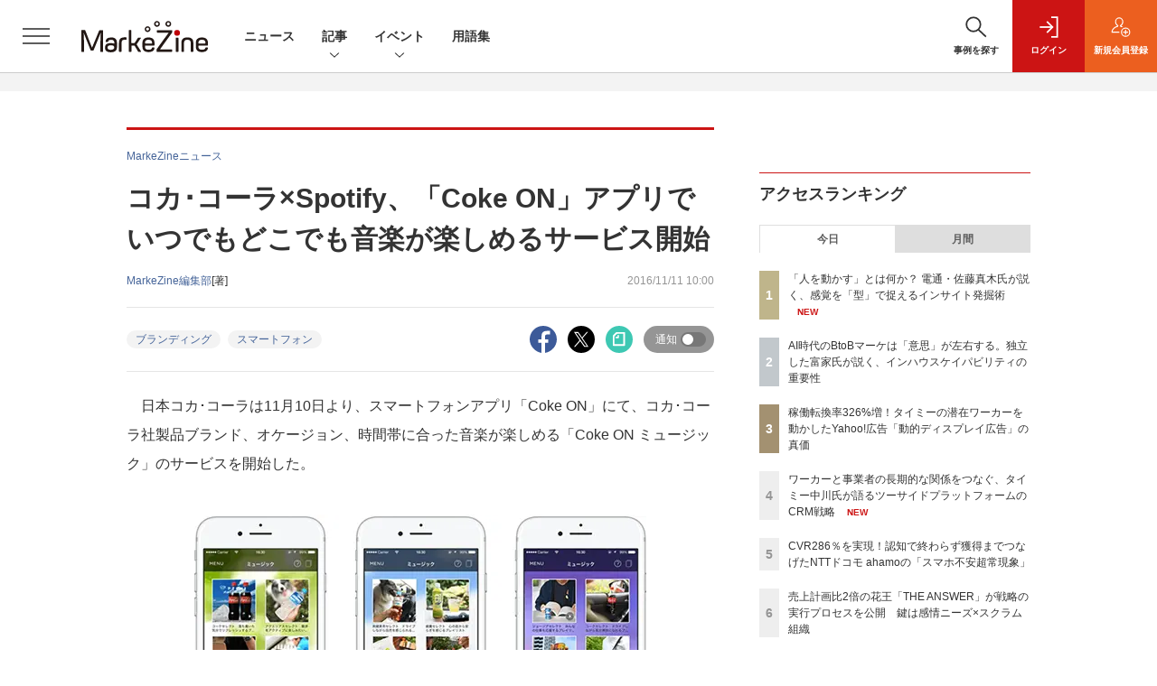

--- FILE ---
content_type: text/html; charset=utf-8
request_url: https://www.google.com/recaptcha/api2/aframe
body_size: 165
content:
<!DOCTYPE HTML><html><head><meta http-equiv="content-type" content="text/html; charset=UTF-8"></head><body><script nonce="UdtGgQuqwkuxX8GLGMorFg">/** Anti-fraud and anti-abuse applications only. See google.com/recaptcha */ try{var clients={'sodar':'https://pagead2.googlesyndication.com/pagead/sodar?'};window.addEventListener("message",function(a){try{if(a.source===window.parent){var b=JSON.parse(a.data);var c=clients[b['id']];if(c){var d=document.createElement('img');d.src=c+b['params']+'&rc='+(localStorage.getItem("rc::a")?sessionStorage.getItem("rc::b"):"");window.document.body.appendChild(d);sessionStorage.setItem("rc::e",parseInt(sessionStorage.getItem("rc::e")||0)+1);localStorage.setItem("rc::h",'1764733066405');}}}catch(b){}});window.parent.postMessage("_grecaptcha_ready", "*");}catch(b){}</script></body></html>

--- FILE ---
content_type: text/javascript;charset=utf-8
request_url: https://api.cxense.com/public/widget/data?json=%7B%22context%22%3A%7B%22referrer%22%3A%22%22%2C%22categories%22%3A%7B%22testgroup%22%3A%2241%22%7D%2C%22parameters%22%3A%5B%7B%22key%22%3A%22userState%22%2C%22value%22%3A%22anon%22%7D%2C%7B%22key%22%3A%22page%22%2C%22value%22%3A%221%22%7D%2C%7B%22key%22%3A%22testGroup%22%2C%22value%22%3A%2241%22%7D%2C%7B%22key%22%3A%22loadDelay%22%2C%22value%22%3A%222.8%22%7D%2C%7B%22key%22%3A%22testgroup%22%2C%22value%22%3A%2241%22%7D%5D%2C%22autoRefresh%22%3Afalse%2C%22url%22%3A%22https%3A%2F%2Fmarkezine.jp%2Farticle%2Fdetail%2F25585%22%2C%22browserTimezone%22%3A%220%22%7D%2C%22widgetId%22%3A%22d3160c1b48e301d14042bdcccba05e313fee4002%22%2C%22user%22%3A%7B%22ids%22%3A%7B%22usi%22%3A%22mipgi1lp6xaoq0b7%22%7D%7D%2C%22prnd%22%3A%22mipgi1lpkt49x41p%22%7D&media=javascript&sid=1141836886119288443&widgetId=d3160c1b48e301d14042bdcccba05e313fee4002&resizeToContentSize=true&useSecureUrls=true&usi=mipgi1lp6xaoq0b7&rnd=1952055137&prnd=mipgi1lpkt49x41p&tzo=0&callback=cXJsonpCB4
body_size: 12550
content:
/**/
cXJsonpCB4({"httpStatus":200,"response":{"items":[{"dominantimagedimensions":"1200x630","recs-image":"http://markezine.jp/static/images/article/50008/50008_0.jpg","description":"ブランドのファンを増やし、長期にわたってつながるためには、どのような体験設計が効果的なのか。電通グループが掲げる、顧客とつながり続ける「CX-Connect」の実現を掘り下げていく本連載の第5回では、サントリーの新たなCRM戦略をテーマにインタビューを実施。顧客の共感を深め能動的なコミュニケーションを促す仕組みについて、MarkeZine編集長の安成が、サントリーの馬場氏と本プロジェクトに関わる電通の松林氏、宮本氏、吉田氏に話を聞いた。","collection":"Collection 1","dominantthumbnaildimensions":"300x158","sho-publish-d":"20251203","title":"サントリーの新ギフトサービス「ノンデネ」体験設計の裏側 共感高める「マイルドCRM」とデータ活用とは","url":"https://markezine.jp/article/detail/50008","dominantimage":"https://markezine.jp/static/images/article/50008/50008_fb.jpg","recs-rawtitle":"サントリーの新ギフトサービス「ノンデネ」体験設計の裏側 共感高める「マイルドCRM」とデータ活用とは (1/3)：MarkeZine（マーケジン）","dominantthumbnail":"https://content-thumbnail.cxpublic.com/content/dominantthumbnail/a54d89a33c6282f33fe5ac0dca08cf1cbdcfc698.jpg?692f92ac","campaign":"undefined","testId":"37","id":"a54d89a33c6282f33fe5ac0dca08cf1cbdcfc698","placement":"6","click_url":"https://api.cxense.com/public/widget/click/[base64]"},{"dominantimagedimensions":"1200x630","recs-image":"http://markezine.jp/static/images/article/49905/49905_arena.png","description":"多くの企業がデータ活用の重要性を認識しながらも、部門を横断した意識醸成やリテラシーの不足が原因でプロジェクトが円滑に進まないケースも少なくない。西日本を中心にカラオケチェーン「ジャンカラ」を運営するTOAIも、過去に同様の失敗を経験していた。では、彼らはいかにしてその壁を乗り越え、データドリブンな顧客体験の最大化を実現したのか。「MarkeZine Day 2025 Autumn」には、TOAIの渡邉啓介氏と、その挑戦を支援したインキュデータの及木翔平氏が登壇。一度は頓挫したデータ戦略を成功に導いた、組織変革とパートナーシップの秘訣が明かされた。","collection":"Collection 1","dominantthumbnaildimensions":"300x158","sho-publish-d":"20251120","title":"一度は挫折、再始動でCVR改善。「ジャンカラ」のデータ戦略を支えた意識醸成とインキュデータの伴走支援","url":"https://markezine.jp/article/detail/49905","dominantimage":"https://markezine.jp/static/images/article/49905/49905_fb.png","recs-rawtitle":"一度は挫折、再始動でCVR改善。「ジャンカラ」のデータ戦略を支えた意識醸成とインキュデータの伴走支援 (1/3)：MarkeZine（マーケジン）","dominantthumbnail":"https://content-thumbnail.cxpublic.com/content/dominantthumbnail/272a40676f2e25586eaf2a2fa4c08a1750f37f10.jpg?691e6871","campaign":"undefined","testId":"37","id":"272a40676f2e25586eaf2a2fa4c08a1750f37f10","placement":"6","click_url":"https://api.cxense.com/public/widget/click/[base64]"},{"dominantimagedimensions":"1200x630","recs-image":"http://markezine.jp/static/images/article/50061/50061_arena.jpg","description":"AIの進化・普及により、消費者とブランドの接点が大きく変化しつつある。「AIエージェントによる購買代行は、2026年には訪れる」。そう予測するのは、Criteoの最高テクノロジー責任者(CTO)であるディアミド・ギル氏だ。同社は、AIを活用したレコメンデーションシステムの開発に20年以上取り組み、年間1兆ドル規模のデータを扱っている。AI活用の最前線に立つ同氏に、AIエージェントが導く新しい購買体験とはどういったものなのか、そしてマーケターが備えるべきこととは何かを聞いた。","collection":"Collection 1","dominantthumbnaildimensions":"300x158","sho-publish-d":"20251203","title":"AIエージェント時代の購買体験はどう変化するか?マーケターが備えるべき5つのこと","url":"https://markezine.jp/article/detail/50061","dominantimage":"https://markezine.jp/static/images/article/50061/50061_fb.jpg","recs-rawtitle":"AIエージェント時代の購買体験はどう変化するか？マーケターが備えるべき5つのこと (1/3)：MarkeZine（マーケジン）","dominantthumbnail":"https://content-thumbnail.cxpublic.com/content/dominantthumbnail/e6117f79bea528bec031a93a1868b602b96958d1.jpg?692fa211","campaign":"undefined","testId":"37","id":"e6117f79bea528bec031a93a1868b602b96958d1","placement":"6","click_url":"https://api.cxense.com/public/widget/click/[base64]"},{"dominantimagedimensions":"1200x630","recs-image":"http://markezine.jp/static/images/article/50095/50095_arena.png","description":"2024年からヘアケア事業の変革を進めてきた花王。新ブランド「melt(メルト)」「THE ANSWER(ジアンサー)」はいずれもシェアを伸ばしており、ヘアケア事業全体で大きな成長を遂げている。この成長を加速させているのが「PGC×UGCの最適化」によるマーケティングコミュニケーションだ。本稿では、ヘアケア事業をリードする花王の野原聡氏と、花王ヘアケア事業のUGC領域を一手に担うウィングリットの川上慶士氏にインタビュー。PGC×UGCの最適化による売上最大化および、それを支える組織開発について詳しくうかがう。","collection":"Collection 1","dominantthumbnaildimensions":"300x158","sho-publish-d":"20251203","title":"花王ヘアケア事業が取り組む「PGC×UCG最適化」の裏側、成長加速の要因は「UGC活用」にあり","url":"https://markezine.jp/article/detail/50095","dominantimage":"https://markezine.jp/static/images/article/50095/50095_fb.png","recs-rawtitle":"花王ヘアケア事業が取り組む「PGC×UCG最適化」の裏側、成長加速の要因は「UGC活用」にあり (1/3)：MarkeZine（マーケジン）","dominantthumbnail":"https://content-thumbnail.cxpublic.com/content/dominantthumbnail/439915dbbbb4c5d9b48ae9b6f54d0844e9e0cd28.jpg?692f8c28","campaign":"undefined","testId":"37","id":"439915dbbbb4c5d9b48ae9b6f54d0844e9e0cd28","placement":"6","click_url":"https://api.cxense.com/public/widget/click/[base64]"},{"dominantimagedimensions":"1200x630","recs-image":"http://markezine.jp/static/images/article/50042/50042_arena_v2.png","description":"2025年6月、日本に本格上陸した「TikTok Shop」。多くのマーケターが「新たな販売チャネルとして本当に機能するのか?」と、その実力を注視している。その問いに鮮烈な答えを示したのが、UHA味覚糖が9月3日の「グミの日」にあわせて実施した「UHA味覚糖 夏の福袋2025」施策だ。同社はまず8月に、ポテンシャルを知るためのプレ施策を実施。400個をわずか6日で完売させ、TikTok Shopの可能性を確信。そこで得た学びを活かして追加施策を講じ、9月の本配信に臨んだ。その結果、わずか3日で1,000個を売り上げ完売。プレ施策から販売実績を2.5倍に伸長させるという驚異的な成果を上げたのだ。本記事では、UHA味覚糖、日本グミ協会、TikTok Shop Japan、Hakuhodo DY ONEの4社を取材。UHA味覚糖は、1回目の施策から何を学び、2回目でいかにして成果を最大化させたのか。施策の全貌と、日本市場におけるTikTok Shopの可能性に迫る。","collection":"Collection 1","dominantthumbnaildimensions":"300x158","sho-publish-d":"20251119","title":"初回即完、2回目は売上2.5倍!UHA味覚糖「グミの日」施策に学ぶ「TikTok Shop」活用術","url":"https://markezine.jp/article/detail/50042","dominantimage":"https://markezine.jp/static/images/article/50042/50042_fb_v2.png","recs-rawtitle":"初回即完、2回目は売上2.5倍！UHA味覚糖「グミの日」施策に学ぶ「TikTok Shop」活用術 (1/3)：MarkeZine（マーケジン）","dominantthumbnail":"https://content-thumbnail.cxpublic.com/content/dominantthumbnail/07f80ff712995d05926f9b3735d8fa2ac6c0e9c3.jpg?691d18d2","campaign":"undefined","testId":"37","id":"07f80ff712995d05926f9b3735d8fa2ac6c0e9c3","placement":"6","click_url":"https://api.cxense.com/public/widget/click/[base64]"},{"dominantimagedimensions":"1200x630","recs-image":"http://markezine.jp/static/images/article/49880/49880_arena1.png","description":"のべ2億人以上のユーザー基盤を持つLINEヤフーは、さまざまなサービスやデータ活用により、企業と顧客のつながりをより深いものに進化させてきた。そんな同社のサービスの中で今注目されているのが「LINEミニアプリ」だ。LINEミニアプリによって、マーケティングに大きな変革とチャンスが訪れようとしている。2025年9月に開催されたMarkeZine Day 2025 Autumnでは、LINEヤフー ミニアプリ事業開発ユニットを統括する、ユニットリードの谷口友彦氏が登壇。LINEミニアプリを活用した、ユーザーの行動を促すマーケティングで顧客体験を向上させる方法を事例を交えて紹介した。","collection":"Collection 1","dominantthumbnaildimensions":"300x158","sho-publish-d":"20251117","title":"アサヒ飲料などの事例を紹介!LINEミニアプリを活用した「ユーザーの行動を促す」マーケティング","url":"https://markezine.jp/article/detail/49880","dominantimage":"https://markezine.jp/static/images/article/49880/49880_fb1.png","recs-rawtitle":"アサヒ飲料などの事例を紹介！LINEミニアプリを活用した「ユーザーの行動を促す」マーケティング (1/3)：MarkeZine（マーケジン）","dominantthumbnail":"https://content-thumbnail.cxpublic.com/content/dominantthumbnail/ce75f3ea5cd28fa6aa3ce94362baf34f7bf65c81.jpg?691a74b5","campaign":"undefined","testId":"37","id":"ce75f3ea5cd28fa6aa3ce94362baf34f7bf65c81","placement":"6","click_url":"https://api.cxense.com/public/widget/click/[base64]"},{"dominantimagedimensions":"1200x630","recs-image":"http://markezine.jp/static/images/article/49598/49598_arena_v2.png","description":"近年韓国コスメに人気が集まるなか、2024年にEC・百貨店・化粧品店を含めたブランド全体実績において過去最高売上を上げた化粧品ブランドがある。KOSÉ(コーセー)のハイプレステージブランド「DECORTÉ」(デコルテ)だ。ブランドのEC立ち上げは2021年と早くはないが、顧客IDを基に「あらゆるタッチポイントの顧客体験を“高度化”することでLTV最大化を目指す」というビジョンの下、店頭とオンラインで同質の体験を提供するための取り組みを開始。その効果は如実に表れ、実績にも結び付いたという。そんなブランドの取り組みについて、コーセーのEC事業を手掛けるコーセープロビジョン 代表取締役 命尾泰造氏と、取り組みを支援したプレイド Sales Team Sales Manager 内山正信氏が、7月24日に開催されたカンファレンス「X DIVE」で語り合った。","collection":"Collection 1","dominantthumbnaildimensions":"300x158","sho-publish-d":"20251121","title":"なぜDECORTÉは過去最高売上を記録? EC×OMO戦略の成功要因と体験設計フロー","url":"https://markezine.jp/article/detail/49598","dominantimage":"https://markezine.jp/static/images/article/49598/49598_fb_v2.png","recs-rawtitle":"なぜDECORTÉは過去最高売上を記録？ EC×OMO戦略の成功要因と体験設計フロー (1/3)：MarkeZine（マーケジン）","dominantthumbnail":"https://content-thumbnail.cxpublic.com/content/dominantthumbnail/d33cd7096f9331c3e2ca60a4e51e11d5c2e20b66.jpg?691fc7e7","campaign":"undefined","testId":"37","id":"d33cd7096f9331c3e2ca60a4e51e11d5c2e20b66","placement":"6","click_url":"https://api.cxense.com/public/widget/click/[base64]"},{"dominantimagedimensions":"1200x630","recs-image":"http://markezine.jp/static/images/article/50084/50084_0.jpg","description":"サントリー食品インターナショナルの「割るだけクラフトボスカフェ」は、Xを起点とした動画コミュニケーション施策を展開しました。Xと電通による支援のもと、子育て中の生活者のインサイトを深く捉えた動画を制作。「ママの息抜きは、ミッションだ。」をコンセプトに、当事者の声やXのポストから拾い上げたリアリティあるエピソードをポジティブに映像化し、広告接触層の認知を他社平均の2倍以上、エンゲージメントした層の購入意向を平均の2倍以上に引き上げ、ローンチ週の売上にも好影響がありました。本稿では、サントリーの先進的なX活用術の全貌と、Xならではの会話を生み出すための「反応設計」の極意に迫ります。","collection":"Collection 1","dominantthumbnaildimensions":"300x158","sho-publish-d":"20251117","title":"X起点の共感型動画で売上も好調!サントリーの会話を生む「反応設計」とは","url":"https://markezine.jp/article/detail/50084","dominantimage":"https://markezine.jp/static/images/article/50084/50084_fb.jpg","recs-rawtitle":"X起点の共感型動画で売上も好調！サントリーの会話を生む「反応設計」とは (1/3)：MarkeZine（マーケジン）","dominantthumbnail":"https://content-thumbnail.cxpublic.com/content/dominantthumbnail/f04946d38fbf31a162b8f627b689a17d01ec819c.jpg?691a82bf","campaign":"undefined","testId":"37","id":"f04946d38fbf31a162b8f627b689a17d01ec819c","placement":"6","click_url":"https://api.cxense.com/public/widget/click/[base64]"},{"dominantimagedimensions":"1200x630","recs-image":"http://markezine.jp/static/images/article/49881/49881_arena1.png","description":"国内で1億以上の「楽天ID」に基づく1stパーティデータを蓄積し、オンオフにまたがる大規模な経済圏を形成している楽天グループ。同社は、圧倒的なデータ量と独自のAI技術を掛け合わせ、広告事業を大きく成長させている。楽天の広告は、楽天市場の店舗だけが使うものではない。MarkeZine Dayでは、メーカー企業から非消費財企業まで多種多様な業界で広がる楽天の広告活用について、楽天グループの林雄之氏、前田恭典氏が講演を行った。","collection":"Collection 1","dominantthumbnaildimensions":"300x158","sho-publish-d":"20251125","title":"楽天の1億ID×AIで広告配信の「WHO」はここまで変わる!顧客の過去~未来を捉える楽天のデータ革命","url":"https://markezine.jp/article/detail/49881","dominantimage":"https://markezine.jp/static/images/article/49881/49881_fb1.png","recs-rawtitle":"楽天の1億ID×AIで広告配信の「WHO」はここまで変わる！顧客の過去～未来を捉える楽天のデータ革命 (1/3)：MarkeZine（マーケジン）","dominantthumbnail":"https://content-thumbnail.cxpublic.com/content/dominantthumbnail/6a43b856f7e8007a2d2a6cace79b6737579a507c.jpg?69250f3c","campaign":"undefined","testId":"37","id":"6a43b856f7e8007a2d2a6cace79b6737579a507c","placement":"6","click_url":"https://api.cxense.com/public/widget/click/[base64]"},{"dominantimagedimensions":"1200x630","recs-image":"http://markezine.jp/static/images/article/50198/50198_arena.jpg","description":"AIが進化し続ける現代においても、DXを成し遂げ新たな価値を創出するためには、テクノロジーを活かす推進力と組織力が不可欠だ。プレイド主催のカンファレンス「X DIVE(クロスダイブ)」では、クレディセゾンの小野和俊氏とGovTech東京の井原正博氏が登壇し「デジタル組織変革の秘訣」をテーマにディスカッションを繰り広げた。民間企業と公共分野、それぞれの最前線でDXをリードする両氏が明かす秘訣とは。本稿ではセッションの内容をレポートする。","collection":"Collection 1","dominantthumbnaildimensions":"300x158","sho-publish-d":"20251203","title":"組織の対立を共創に変えるバイモーダル戦略とは?クレディセゾンとGovTech東京がDXの秘訣を語る","url":"https://markezine.jp/article/detail/50198","dominantimage":"https://markezine.jp/static/images/article/50198/50198_ogp.jpg","recs-rawtitle":"組織の対立を共創に変えるバイモーダル戦略とは？クレディセゾンとGovTech東京がDXの秘訣を語る (1/3)：MarkeZine（マーケジン）","dominantthumbnail":"https://content-thumbnail.cxpublic.com/content/dominantthumbnail/6252323de9b351abc5c6f2cc66d588aaeec51fc9.jpg?692f9c54","campaign":"undefined","testId":"37","id":"6252323de9b351abc5c6f2cc66d588aaeec51fc9","placement":"6","click_url":"https://api.cxense.com/public/widget/click/[base64]"}],"template":"              <section class=\"c-primarysection\">\n                <div class=\"c-primarysection_header\">\n                  <h2 class=\"c-primarysection_heading\">Spotlight</h2>\n                  <p class=\"c-secondarysection_heading_small\">AD</p>\n                </div>\n<div class=\"c-primarysection_body\">\n                  <div class=\"c-pickupindex\">\n                    <ul class=\"c-pickupindex_list\">\n<!--%\nvar dummy = \"\";\nvar items = data.response.items.slice(0, 3);\nfor (var i = 0; i < items.length; i++) {\n    var item = items[i];\n    var title = item['recs-rawtitle'].replace(\"：MarkeZine（マーケジン）\",\"\");\n    title = title.replace(\"：ProductZine（プロダクトジン）\",\"\");\n    title = title.replace(/\\([0-9]+\\/[0-9]+\\)$/i,\"\");        \n    var publish_date = item['sho-publish-d'];\n    var recs_image = item['recs-image'].replace(/^http:\\/\\//i, 'https://');\n    recs_image = recs_image.replace(/^https:\\/\\/markezine.jp/, 'https://mz-cdn.shoeisha.jp');\n%-->                    \n\n                      <li class=\"c-pickupindex_listitem\">\n                        <div class=\"c-pickupindex_item\">\n                          <div class=\"c-pickupindex_item_img\"><img tmp:src=\"{{recs_image}}\" alt=\"\" width=\"200\" height=\"150\"></div>\n                          <div class=\"c-pickupindex_item_content\">\n                            <p class=\"c-pickupindex_item_heading\"><a tmp:id=\"{{cX.clickTracker(item.click_url)}}\" tmp:href=\"{{item.url}}\" tmp:target=\"_top\">{{title}}</a></p>\n                          </div>\n                        </div>\n                      </li>\n<!--%\n}\n%-->                      \n\n                    </ul>\n                  </div>\n                </div>\n\n</section>","style":"","prnd":"mipgi1lpkt49x41p"}})

--- FILE ---
content_type: text/javascript;charset=utf-8
request_url: https://id.cxense.com/public/user/id?json=%7B%22identities%22%3A%5B%7B%22type%22%3A%22ckp%22%2C%22id%22%3A%22mipgi1lp6xaoq0b7%22%7D%2C%7B%22type%22%3A%22lst%22%2C%22id%22%3A%2238fbagxlxwoi926bekxwiyay7q%22%7D%2C%7B%22type%22%3A%22cst%22%2C%22id%22%3A%2238fbagxlxwoi926bekxwiyay7q%22%7D%5D%7D&callback=cXJsonpCB7
body_size: 205
content:
/**/
cXJsonpCB7({"httpStatus":200,"response":{"userId":"cx:lob8fmeplw4j1jlulhevzwf2w:2u694g86fbon1","newUser":false}})

--- FILE ---
content_type: text/javascript;charset=utf-8
request_url: https://api.cxense.com/public/widget/data?json=%7B%22context%22%3A%7B%22referrer%22%3A%22%22%2C%22categories%22%3A%7B%22testgroup%22%3A%2241%22%7D%2C%22parameters%22%3A%5B%7B%22key%22%3A%22userState%22%2C%22value%22%3A%22anon%22%7D%2C%7B%22key%22%3A%22page%22%2C%22value%22%3A%221%22%7D%2C%7B%22key%22%3A%22testGroup%22%2C%22value%22%3A%2241%22%7D%2C%7B%22key%22%3A%22loadDelay%22%2C%22value%22%3A%222.8%22%7D%2C%7B%22key%22%3A%22testgroup%22%2C%22value%22%3A%2241%22%7D%5D%2C%22autoRefresh%22%3Afalse%2C%22url%22%3A%22https%3A%2F%2Fmarkezine.jp%2Farticle%2Fdetail%2F25585%22%2C%22browserTimezone%22%3A%220%22%7D%2C%22widgetId%22%3A%22b6cba9b65e1785f4a467aed0f462edd6202bea8b%22%2C%22user%22%3A%7B%22ids%22%3A%7B%22usi%22%3A%22mipgi1lp6xaoq0b7%22%7D%7D%2C%22prnd%22%3A%22mipgi1lpkt49x41p%22%7D&media=javascript&sid=1141836886119288443&widgetId=b6cba9b65e1785f4a467aed0f462edd6202bea8b&resizeToContentSize=true&useSecureUrls=true&usi=mipgi1lp6xaoq0b7&rnd=1454090977&prnd=mipgi1lpkt49x41p&tzo=0&callback=cXJsonpCB5
body_size: 9932
content:
/**/
cXJsonpCB5({"httpStatus":200,"response":{"items":[{"dominantimagedimensions":"1200x630","recs-image":"http://markezine.jp/static/images/article/50142/50142_arena.png","description":"優れたアイデアや企画を生み出すために「インサイトが重要だ」と言われるが、その正体を明確に説明できるだろうか? 「インサイトは超重要だが、超曖昧なもの」 であり、多くの人が「どうやって見つければよいのか?」 と悩んでいる。その発見方法も「成功事例の羅列」で語られることが多く、これまであまり体系化されていなかった。「MarkeZine Day 2025 Autumn」に登壇した電通の佐藤真木氏は、革新的なアイデアの源泉となる「インサイト」について、その定義と具体的な発掘術を解説した。佐藤氏が「インサイト発掘の達人」たちへのインタビューを通じて「型」化した という、感覚を言語化する思考プロセス「出世魚モデル」 を中心に、講演内容をレポートする。","collection":"MarkeZine","dominantthumbnaildimensions":"300x158","sho-publish-d":"20251202","title":"「人を動かす」とは何か? 電通・佐藤真木氏が説く、感覚を「型」で捉えるインサイト発掘術","url":"https://markezine.jp/article/detail/50142","sho-corner":"MarkeZine Day 2025 Autumn","dominantimage":"https://markezine.jp/static/images/article/50142/50142_fb.png","recs-rawtitle":"「人を動かす」とは何か？ 電通・佐藤真木氏が説く、感覚を「型」で捉えるインサイト発掘術 (1/3)：MarkeZine（マーケジン）","dominantthumbnail":"https://content-thumbnail.cxpublic.com/content/dominantthumbnail/f07618260fa1c41403e8377ce81c59da9175699c.jpg?692eee35","campaign":"undefined","testId":"29","id":"f07618260fa1c41403e8377ce81c59da9175699c","placement":"6","click_url":"https://api.cxense.com/public/widget/click/[base64]"},{"dominantimagedimensions":"1200x630","recs-image":"http://markezine.jp/static/images/article/50069/50069_arena.jpg","description":"スキマバイトを募る求人プラットフォームの先駆けとして知られるタイミー。今や全国1,000万人以上のワーカーに利用されているが、ワーカーと事業者それぞれに向けてどのようなCRM戦略で成長させてきたのだろうか。選び直せるソーシャルギフト「GIFTFUL」を運営する飯髙悠太氏が、タイミーの中川祥一氏に聞いた。","collection":"MarkeZine","dominantthumbnaildimensions":"300x158","sho-publish-d":"20251202","title":"ワーカーと事業者の長期的な関係をつなぐ、タイミー中川氏が語るツーサイドプラットフォームのCRM戦略","url":"https://markezine.jp/article/detail/50069","sho-corner":"人起点の顧客関係構築を考える","dominantimage":"https://markezine.jp/static/images/article/50069/50069_fb.jpg","recs-rawtitle":"ワーカーと事業者の長期的な関係をつなぐ、タイミー中川氏が語るツーサイドプラットフォームのCRM戦略 (1/3)：MarkeZine（マーケジン）","dominantthumbnail":"https://content-thumbnail.cxpublic.com/content/dominantthumbnail/5c1b126f8e6873adcd82b6494f9927f464cd74ba.jpg?692ef37b","campaign":"undefined","testId":"29","id":"5c1b126f8e6873adcd82b6494f9927f464cd74ba","placement":"6","click_url":"https://api.cxense.com/public/widget/click/[base64]"},{"dominantimagedimensions":"1200x630","recs-image":"http://markezine.jp/static/images/article/50085/50085_arena.png","description":"元リクルートVPの金井統氏が解説する、現場で使える「マーケティングの“考え型”」。第3回は、いよいよ戦略策定の具体的なプロセスに踏み込む。筆者は「戦略を考える力とは、課題に向き合うプロセスでしか鍛えられない」とし、「マーケティング戦略は現状分析が8割」と断言する。本稿では、戦略を「勝ち筋と数値」と定義し、そこに至る「5つの思考ステップ」を提示。その上で、戦略の成功確率を最も左右するという最重要の起点「現状分析」を徹底的に深掘りする。現状を「構造」と「ルール」で捉えるとはどういうことか。なぜ「解像度」が決定的に重要なのか。リクルート時代の“しくじり”を交え、現場で即実践できる分析の“考え型”を具体的に解説する。","collection":"MarkeZine","dominantthumbnaildimensions":"300x158","sho-publish-d":"20251107","title":"マーケティング戦略は「現状分析」が8割。リクルート時代の“しくじり”で学んだ、戦略を考える5ステップ","url":"https://markezine.jp/article/detail/50085","sho-corner":"事業と人を成長させる「強み」起点のマーケティング思考","dominantimage":"https://markezine.jp/static/images/article/50085/50085_fb.png","recs-rawtitle":"マーケティング戦略は「現状分析」が8割。リクルート時代の“しくじり”で学んだ、戦略を考える5ステップ (1/3)：MarkeZine（マーケジン）","dominantthumbnail":"https://content-thumbnail.cxpublic.com/content/dominantthumbnail/04dc2e18463463b00a9cff6bf79167b6633accf7.jpg?690d3497","campaign":"undefined","testId":"29","id":"04dc2e18463463b00a9cff6bf79167b6633accf7","placement":"6","click_url":"https://api.cxense.com/public/widget/click/[base64]"},{"dominantimagedimensions":"1200x630","recs-image":"http://markezine.jp/static/images/article/49852/49852_0.jpg","description":"生成AIの普及からわずか数年、2025年は「AIエージェント元年」と呼ばれ、今まさに大きな転換期を迎えている。多くのマーケターも、AIエージェントはマーケティングをどのように変革するのか大きな関心を寄せているだろう。MarkeZine Day 2025 Autumnに登壇したアクセンチュアの横井氏は「単発作業の効率化だけでなく、専門のナレッジを持つエージェントがマーケターの下で対話しながら意思決定を進める『エージェンティックAI』時代が到来する」と話す。エージェンティックAIはマーケティングをどう変えるのか、最新事例とともに解き明かした。","collection":"MarkeZine","dominantthumbnaildimensions":"300x158","sho-publish-d":"20251128","title":"「生成AI時代」のその先は?アクセンチュアに聞く、AIエージェントがもたらすマーケティングの未来","url":"https://markezine.jp/article/detail/49852","sho-corner":"MarkeZine Day 2025 Autumn","dominantimage":"https://markezine.jp/static/images/article/49852/49852_fb.jpg","recs-rawtitle":"「生成AI時代」のその先は？アクセンチュアに聞く、AIエージェントがもたらすマーケティングの未来 (1/3)：MarkeZine（マーケジン）","dominantthumbnail":"https://content-thumbnail.cxpublic.com/content/dominantthumbnail/8822cfcc7f61da521fdca01827a11113be7c2c11.jpg?6928e826","campaign":"undefined","testId":"29","id":"8822cfcc7f61da521fdca01827a11113be7c2c11","placement":"6","click_url":"https://api.cxense.com/public/widget/click/[base64]"},{"dominantimagedimensions":"1200x630","recs-image":"http://markezine.jp/static/images/article/49799/49799_arena.jpg","description":"9年連続でシェアを落とし続けていた花王のヘアケア事業。事業変革に乗り出し、2024年に投入した「THE ANSWER」は、売上計画比2倍を達成し、わずか10ヵ月で出荷150万本を突破。同社のマーケットシェアもV字回復した。逆転劇を支えたのは、感情軸でのブランドポジショニングと、スクラム組織による高速PDCAだ。同社ブランドマネージャーの野原聡氏とシニアマーケター山岡智弘氏が、MarkeZine Day 2025 Autumnで、ヘアケア事業部の戦略とその実行プロセスの全容を語った。","collection":"MarkeZine","dominantthumbnaildimensions":"300x158","sho-publish-d":"20251126","title":"売上計画比2倍の花王「THE ANSWER」が戦略の実行プロセスを公開 鍵は感情ニーズ×スクラム組織","url":"https://markezine.jp/article/detail/49799","sho-corner":"MarkeZine Day 2025 Autumn","dominantimage":"https://markezine.jp/static/images/article/49799/49799_fb.jpg","recs-rawtitle":"売上計画比2倍の花王「THE ANSWER」が戦略の実行プロセスを公開 鍵は感情ニーズ×スクラム組織 (1/3)：MarkeZine（マーケジン）","dominantthumbnail":"https://content-thumbnail.cxpublic.com/content/dominantthumbnail/f9255725e8195c06bf99a6f6fefb1c9b16d96df1.jpg?69263d0e","campaign":"undefined","testId":"29","id":"f9255725e8195c06bf99a6f6fefb1c9b16d96df1","placement":"6","click_url":"https://api.cxense.com/public/widget/click/[base64]"},{"dominantimagedimensions":"1200x630","recs-image":"http://markezine.jp/static/images/article/49636/49636_arena.png","description":"この連載では、「女の子」を中心に研究・プランニング・事業開発を行う電通の社内横断チーム「GIRL’S GOOD LAB」のメンバーが毎回テーマを設けて、今、Z世代※の女の子たちの中でトレンドになっている事象をピックアップし、その裏に潜む女の子たちのインサイトを解説していきます。","collection":"MarkeZine","dominantthumbnaildimensions":"300x158","sho-publish-d":"20250902","title":"キーワードはNOTタイパ、ご自愛、開拓。変化する“映え”の最新トレンド","url":"https://markezine.jp/article/detail/49636","sho-corner":"令和を生きるガールズたちのインサイト&トレンド速報","dominantimage":"https://markezine.jp/static/images/article/49636/49636_fb.png","recs-rawtitle":"キーワードはNOTタイパ、ご自愛、開拓。変化する“映え”の最新トレンド (1/3)：MarkeZine（マーケジン）","dominantthumbnail":"https://content-thumbnail.cxpublic.com/content/dominantthumbnail/b0201177c78cb914b6119646141f19d7011f24e9.jpg?692d30cc","campaign":"undefined","testId":"29","id":"b0201177c78cb914b6119646141f19d7011f24e9","placement":"6","click_url":"https://api.cxense.com/public/widget/click/[base64]"},{"dominantimagedimensions":"1200x630","recs-image":"http://markezine.jp/static/images/article/46057/46057_0.png","description":"Excelは、ショートカットを使えるようになると作業効率がグンとアップする。そこで本記事では超基本編からスタートし、作業別に「入力・編集・書式設定」「範囲選択・移動」「ファイル操作」から、それぞれおすすめしたい計36種類のショートカットを紹介する。ショートカットの他にもある作業効率を上げる方法も取り上げるので、参考にしてもらえたら幸いだ。文末にはショートカット一覧を掲載した。","collection":"MarkeZine","dominantthumbnaildimensions":"300x158","sho-publish-d":"20241202","title":"これは便利!Excelショートカット一覧 作業別まとめ計36種類","url":"https://markezine.jp/article/detail/46057","sho-corner":"今知っておきたいマーケティング基礎知識","dominantimage":"https://markezine.jp/static/images/article/46057/46057_fb.png","recs-rawtitle":"これは便利！Excelショートカット一覧 作業別まとめ計36種類：MarkeZine（マーケジン）","dominantthumbnail":"https://content-thumbnail.cxpublic.com/content/dominantthumbnail/d299bd93ae09190b0e4ee53ee2e2123efc03d9ef.jpg?6927a4fe","campaign":"undefined","testId":"29","id":"d299bd93ae09190b0e4ee53ee2e2123efc03d9ef","placement":"6","click_url":"https://api.cxense.com/public/widget/click/[base64]"},{"dominantimagedimensions":"1200x630","recs-image":"http://markezine.jp/static/images/article/49853/49853_0.jpg","description":"物価上昇や円安の進行により景気の先行きへの不安が高まる昨今。生活者はどのような価値観を持ち、どのような原理でモノを選び、消費しているのか。MarkeZine Day Autumn 2025では野村総合研究所の松下東子氏が登壇し、同研究所が1997年から四半世紀以上にわたり日本人の価値観や消費行動を追い続けてきた「生活者1万人アンケート調査」を基に、現在日本の生活者の行動原理やインサイトを解説。今、企業が取るべきマーケティング指針を探った。","collection":"MarkeZine","dominantthumbnaildimensions":"300x158","sho-publish-d":"20251203","title":"物価高時代の消費者心理を読み解く!生活者1万人調査が明かすインサイトと、施策に活かせる5つのポイント","url":"https://markezine.jp/article/detail/49853","sho-corner":"MarkeZine Day 2025 Autumn","dominantimage":"https://markezine.jp/static/images/article/49853/49853_fb.jpg","recs-rawtitle":"物価高時代の消費者心理を読み解く！生活者1万人調査が明かすインサイトと、施策に活かせる5つのポイント (1/3)：MarkeZine（マーケジン）","dominantthumbnail":"https://content-thumbnail.cxpublic.com/content/dominantthumbnail/63d66a44199410765ef2bdf7a5933fc52e85e8c9.jpg?692f76ff","campaign":"undefined","testId":"29","id":"63d66a44199410765ef2bdf7a5933fc52e85e8c9","placement":"6","click_url":"https://api.cxense.com/public/widget/click/[base64]"}],"template":"                  <div class=\"c-featureindex\">\n                    <ul class=\"c-featureindex_list row row-cols-1 row-cols-sm-2 row-cols-md-4 gx-4 gy-4 gy-md-5\">\n          <!--%\n          var dummy = \"\";\n\t\t  var items = data.response.items;\n\t\t  for (var i = 0; i < 8; i++) {\n  \t\t\tvar item = items[i];\n                var title = item['recs-rawtitle'].replace(\"：MarkeZine（マーケジン）\",\"\");\n                title = title.replace(/\\([0-9]+\\/[0-9]+\\)$/i,\"\");              \n                var publish_date = item['sho-publish-d'];\n                var recs_image = item['recs-image'].replace(/^http:\\/\\//i, 'https://');\n                var click_url = cX.clickTracker(item.click_url);\n                recs_image = recs_image.replace(/^https:\\/\\/markezine.jp/, 'https://mz-cdn.shoeisha.jp');\n            %-->                    \n                      <li class=\"c-featureindex_listitem\">\n                        <div class=\"c-featureindex_item\">\n                          <div class=\"c-featureindex_item_img\">\n                            <p><img tmp:src=\"{{recs_image}}\"  alt=\"\" width=\"200\" height=\"150\" class=\"\"></p>\n                           </div>\n                            \n                          <div class=\"c-featureindex_item_content\">\n                            <p class=\"c-featureindex_item_heading\"><a tmp:id=\"{{click_url}}\" tmp:href=\"{{item.url}}\" tmp:target=\"_top\">{{title}}</a></p>\n                          </div>\n                        </div>\n                      </li>\n          <!--%\n          }\n\t      %-->            \n                            </ul>\n                            </div>","style":"","head":"    function separate(num){\n    \treturn String(num).replace( /(\\d)(?=(\\d\\d\\d)+(?!\\d))/g, '$1,');\n\t}\n","prnd":"mipgi1lpkt49x41p"}})

--- FILE ---
content_type: text/javascript;charset=utf-8
request_url: https://api.cxense.com/public/widget/data?json=%7B%22context%22%3A%7B%22referrer%22%3A%22%22%2C%22categories%22%3A%7B%22testgroup%22%3A%2241%22%7D%2C%22parameters%22%3A%5B%7B%22key%22%3A%22userState%22%2C%22value%22%3A%22anon%22%7D%2C%7B%22key%22%3A%22page%22%2C%22value%22%3A%221%22%7D%2C%7B%22key%22%3A%22testGroup%22%2C%22value%22%3A%2241%22%7D%2C%7B%22key%22%3A%22loadDelay%22%2C%22value%22%3A%222.8%22%7D%2C%7B%22key%22%3A%22testgroup%22%2C%22value%22%3A%2241%22%7D%5D%2C%22autoRefresh%22%3Afalse%2C%22url%22%3A%22https%3A%2F%2Fmarkezine.jp%2Farticle%2Fdetail%2F25585%22%2C%22browserTimezone%22%3A%220%22%7D%2C%22widgetId%22%3A%2225d1c912f531254981e4c885b8fea221510a6eb6%22%2C%22user%22%3A%7B%22ids%22%3A%7B%22usi%22%3A%22mipgi1lp6xaoq0b7%22%7D%7D%2C%22prnd%22%3A%22mipgi1lpkt49x41p%22%7D&media=javascript&sid=1141836886119288443&widgetId=25d1c912f531254981e4c885b8fea221510a6eb6&resizeToContentSize=true&useSecureUrls=true&usi=mipgi1lp6xaoq0b7&rnd=970550130&prnd=mipgi1lpkt49x41p&tzo=0&callback=cXJsonpCB3
body_size: 2319
content:
/**/
cXJsonpCB3({"httpStatus":200,"response":{"items":[{"dominantimagedimensions":"1200x630","recs-image":"http://markezine.jp/static/images/article/50008/50008_0.jpg","description":"ブランドのファンを増やし、長期にわたってつながるためには、どのような体験設計が効果的なのか。電通グループが掲げる、顧客とつながり続ける「CX-Connect」の実現を掘り下げていく本連載の第5回では、サントリーの新たなCRM戦略をテーマにインタビューを実施。顧客の共感を深め能動的なコミュニケーションを促す仕組みについて、MarkeZine編集長の安成が、サントリーの馬場氏と本プロジェクトに関わる電通の松林氏、宮本氏、吉田氏に話を聞いた。","dominantthumbnaildimensions":"300x158","sho-publish-d":"20251203","title":"サントリーの新ギフトサービス「ノンデネ」体験設計の裏側 共感高める「マイルドCRM」とデータ活用とは","url":"https://markezine.jp/article/detail/50008","sho-corner-id":"1058","dominantimage":"https://markezine.jp/static/images/article/50008/50008_fb.jpg","sho-article-title":"サントリーの新ギフトサービス「ノンデネ」体験設計の裏側 共感高める「マイルドCRM」とデータ活用とは","recs-rawtitle":"サントリーの新ギフトサービス「ノンデネ」体験設計の裏側 共感高める「マイルドCRM」とデータ活用とは (1/3)：MarkeZine（マーケジン）","dominantthumbnail":"https://content-thumbnail.cxpublic.com/content/dominantthumbnail/a54d89a33c6282f33fe5ac0dca08cf1cbdcfc698.jpg?692f92ac","campaign":"2","testId":"176","id":"a54d89a33c6282f33fe5ac0dca08cf1cbdcfc698","placement":"6","click_url":"https://api.cxense.com/public/widget/click/[base64]","sho-article-type":"タイアップ"}],"template":"<!--%\nvar dummy = \"\";\nvar items = data.response.items;\nfor (var i = 0; i < items.length; i++) {\n   var item = items[i];\n   if(item['sho-conference-alias']){\n       var flg_tieup = \"\";\n       var title = item['sho-session-title'];\n       var publish_date = item['sho-publish-d'];\n       var recs_image = item['recs-image'];\n       var target = \"_blank\";\n   }else{\n    var target = \"_top\";\n    var title = item['recs-rawtitle'].replace(\"：MarkeZine（マーケジン）\",\"\");\n    title = title.replace(/\\([0-9]+\\/[0-9]+\\)$/i,\"\");        \n    var publish_date = item['sho-publish-d'];\n    var recs_image = item['recs-image'].replace(/^http:\\/\\//i, 'https://');\n    recs_image = recs_image.replace(/^https:\\/\\/markezine.jp/, 'https://mz-cdn.shoeisha.jp');\n    var flg_tieup = \"\"\n　if ((item['sho-article-tieup'] == 'タイアップ') || (item['sho-article-type'] == 'タイアップ')) {\n           flg_tieup = '(AD)';\n    }\n    }\n%-->\n<div class=\"c-headlineindex_item border-top border-bottom p-2 cx-detail\">\n          <div class=\"c-headlineindex_item_content cx-detail-content\">\n            <h6>\n            <a tmp:id=\"{{cX.clickTracker(item.click_url)}}\" tmp:href=\"{{item.url}}\" tmp:target=\"{{target}}\">{{title}}{{flg_tieup}}</a></h6>\n          </div>\n          <div class=\"c-headlineindex_item_img\"><a tmp:id=\"{{cX.clickTracker(item.click_url)}}\" tmp:href=\"{{item.url}}\" tmp:target=\"{{target}}\"><img tmp:src=\"{{recs_image}}\" alt=\"\" width=\"200\" height=\"150\"></a></div>\n        </div>\n<!--%\n}\n%-->","style":"#cce-empty-element {margin: 20px auto;width: 100%;text-align: center;}","prnd":"mipgi1lpkt49x41p"}})

--- FILE ---
content_type: text/javascript;charset=utf-8
request_url: https://p1cluster.cxense.com/p1.js
body_size: 99
content:
cX.library.onP1('38fbagxlxwoi926bekxwiyay7q');


--- FILE ---
content_type: text/javascript;charset=utf-8
request_url: https://api.cxense.com/public/widget/data?json=%7B%22context%22%3A%7B%22referrer%22%3A%22%22%2C%22categories%22%3A%7B%22testgroup%22%3A%2241%22%7D%2C%22parameters%22%3A%5B%7B%22key%22%3A%22userState%22%2C%22value%22%3A%22anon%22%7D%2C%7B%22key%22%3A%22page%22%2C%22value%22%3A%221%22%7D%2C%7B%22key%22%3A%22testGroup%22%2C%22value%22%3A%2241%22%7D%2C%7B%22key%22%3A%22loadDelay%22%2C%22value%22%3A%222.8%22%7D%2C%7B%22key%22%3A%22testgroup%22%2C%22value%22%3A%2241%22%7D%5D%2C%22autoRefresh%22%3Afalse%2C%22url%22%3A%22https%3A%2F%2Fmarkezine.jp%2Farticle%2Fdetail%2F25585%22%2C%22browserTimezone%22%3A%220%22%7D%2C%22widgetId%22%3A%226b27504a68afffa167fb2cccc8cebedf6ea5cf37%22%2C%22user%22%3A%7B%22ids%22%3A%7B%22usi%22%3A%22mipgi1lp6xaoq0b7%22%7D%7D%2C%22prnd%22%3A%22mipgi1lpkt49x41p%22%7D&media=javascript&sid=1141836886119288443&widgetId=6b27504a68afffa167fb2cccc8cebedf6ea5cf37&resizeToContentSize=true&useSecureUrls=true&usi=mipgi1lp6xaoq0b7&rnd=1967238537&prnd=mipgi1lpkt49x41p&tzo=0&callback=cXJsonpCB2
body_size: 7693
content:
/**/
cXJsonpCB2({"httpStatus":200,"response":{"items":[{"dominantimagedimensions":"1200x630","recs-image":"http://markezine.jp/static/images/article/46692/46692_0.jpg","description":"ユナイテッドアローズは、店舗とEC・アプリなどオンラインの双方で購買を行うクロスユースを促すため、オムニチャネルのマーケティング戦略を展開。データを活用することで顧客一人ひとりに適した広告配信を実現し、LTV向上を推進している。本記事では、取り組みの支援を行ったCriteoとオプトを交え、オムニチャネル戦略と顧客のLTVを高めるデータ連携・活用のポイントを探った。","collection":"Collection 1","dominantthumbnaildimensions":"300x158","sho-publish-d":"20241001","title":"データ活用で、オンラインと店舗をシームレスに連携──ユナイテッドアローズはいかにして革新を実現したか","url":"https://markezine.jp/article/detail/46692","dominantimage":"https://markezine.jp/static/images/article/46692/46692_fb.jpg","recs-rawtitle":"データ活用で、オンラインと店舗をシームレスに連携──ユナイテッドアローズはいかにして革新を実現したか (1/3)：MarkeZine（マーケジン）","dominantthumbnail":"https://content-thumbnail.cxpublic.com/content/dominantthumbnail/274f4ee4700c87ba8a34dc91439e931a1e6e9287.jpg?692317d8","campaign":"1","testId":"38","id":"274f4ee4700c87ba8a34dc91439e931a1e6e9287","placement":"1000","click_url":"https://api.cxense.com/public/widget/click/[base64]"},{"dominantimagedimensions":"1200x630","recs-image":"http://markezine.jp/static/images/article/50061/50061_arena.jpg","description":"AIの進化・普及により、消費者とブランドの接点が大きく変化しつつある。「AIエージェントによる購買代行は、2026年には訪れる」。そう予測するのは、Criteoの最高テクノロジー責任者(CTO)であるディアミド・ギル氏だ。同社は、AIを活用したレコメンデーションシステムの開発に20年以上取り組み、年間1兆ドル規模のデータを扱っている。AI活用の最前線に立つ同氏に、AIエージェントが導く新しい購買体験とはどういったものなのか、そしてマーケターが備えるべきこととは何かを聞いた。","collection":"Collection 1","dominantthumbnaildimensions":"300x158","sho-publish-d":"20251203","title":"AIエージェント時代の購買体験はどう変化するか?マーケターが備えるべき5つのこと","url":"https://markezine.jp/article/detail/50061","dominantimage":"https://markezine.jp/static/images/article/50061/50061_fb.jpg","recs-rawtitle":"AIエージェント時代の購買体験はどう変化するか？マーケターが備えるべき5つのこと (1/3)：MarkeZine（マーケジン）","dominantthumbnail":"https://content-thumbnail.cxpublic.com/content/dominantthumbnail/e6117f79bea528bec031a93a1868b602b96958d1.jpg?692fa211","campaign":"1","testId":"38","id":"e6117f79bea528bec031a93a1868b602b96958d1","placement":"1000","click_url":"https://api.cxense.com/public/widget/click/[base64]"},{"dominantimagedimensions":"1200x630","recs-image":"http://markezine.jp/static/images/article/50008/50008_0.jpg","description":"ブランドのファンを増やし、長期にわたってつながるためには、どのような体験設計が効果的なのか。電通グループが掲げる、顧客とつながり続ける「CX-Connect」の実現を掘り下げていく本連載の第5回では、サントリーの新たなCRM戦略をテーマにインタビューを実施。顧客の共感を深め能動的なコミュニケーションを促す仕組みについて、MarkeZine編集長の安成が、サントリーの馬場氏と本プロジェクトに関わる電通の松林氏、宮本氏、吉田氏に話を聞いた。","collection":"Collection 1","dominantthumbnaildimensions":"300x158","sho-publish-d":"20251203","title":"サントリーの新ギフトサービス「ノンデネ」体験設計の裏側 共感高める「マイルドCRM」とデータ活用とは","url":"https://markezine.jp/article/detail/50008","dominantimage":"https://markezine.jp/static/images/article/50008/50008_fb.jpg","recs-rawtitle":"サントリーの新ギフトサービス「ノンデネ」体験設計の裏側 共感高める「マイルドCRM」とデータ活用とは (1/3)：MarkeZine（マーケジン）","dominantthumbnail":"https://content-thumbnail.cxpublic.com/content/dominantthumbnail/a54d89a33c6282f33fe5ac0dca08cf1cbdcfc698.jpg?692f92ac","campaign":"1","testId":"38","id":"a54d89a33c6282f33fe5ac0dca08cf1cbdcfc698","placement":"1000","click_url":"https://api.cxense.com/public/widget/click/[base64]"},{"dominantimagedimensions":"1200x630","recs-image":"http://markezine.jp/static/images/article/50142/50142_arena.png","description":"優れたアイデアや企画を生み出すために「インサイトが重要だ」と言われるが、その正体を明確に説明できるだろうか? 「インサイトは超重要だが、超曖昧なもの」 であり、多くの人が「どうやって見つければよいのか?」 と悩んでいる。その発見方法も「成功事例の羅列」で語られることが多く、これまであまり体系化されていなかった。「MarkeZine Day 2025 Autumn」に登壇した電通の佐藤真木氏は、革新的なアイデアの源泉となる「インサイト」について、その定義と具体的な発掘術を解説した。佐藤氏が「インサイト発掘の達人」たちへのインタビューを通じて「型」化した という、感覚を言語化する思考プロセス「出世魚モデル」 を中心に、講演内容をレポートする。","collection":"Collection 1","dominantthumbnaildimensions":"300x158","sho-publish-d":"20251202","title":"「人を動かす」とは何か? 電通・佐藤真木氏が説く、感覚を「型」で捉えるインサイト発掘術","url":"https://markezine.jp/article/detail/50142","dominantimage":"https://markezine.jp/static/images/article/50142/50142_fb.png","recs-rawtitle":"「人を動かす」とは何か？ 電通・佐藤真木氏が説く、感覚を「型」で捉えるインサイト発掘術 (1/3)：MarkeZine（マーケジン）","dominantthumbnail":"https://content-thumbnail.cxpublic.com/content/dominantthumbnail/f07618260fa1c41403e8377ce81c59da9175699c.jpg?692eee35","campaign":"1","testId":"38","id":"f07618260fa1c41403e8377ce81c59da9175699c","placement":"1000","click_url":"https://api.cxense.com/public/widget/click/[base64]"},{"dominantimagedimensions":"1200x630","recs-image":"http://markezine.jp/static/images/article/50095/50095_arena.png","description":"2024年からヘアケア事業の変革を進めてきた花王。新ブランド「melt(メルト)」「THE ANSWER(ジアンサー)」はいずれもシェアを伸ばしており、ヘアケア事業全体で大きな成長を遂げている。この成長を加速させているのが「PGC×UGCの最適化」によるマーケティングコミュニケーションだ。本稿では、ヘアケア事業をリードする花王の野原聡氏と、花王ヘアケア事業のUGC領域を一手に担うウィングリットの川上慶士氏にインタビュー。PGC×UGCの最適化による売上最大化および、それを支える組織開発について詳しくうかがう。","collection":"Collection 1","dominantthumbnaildimensions":"300x158","sho-publish-d":"20251203","title":"花王ヘアケア事業が取り組む「PGC×UCG最適化」の裏側、成長加速の要因は「UGC活用」にあり","url":"https://markezine.jp/article/detail/50095","dominantimage":"https://markezine.jp/static/images/article/50095/50095_fb.png","recs-rawtitle":"花王ヘアケア事業が取り組む「PGC×UCG最適化」の裏側、成長加速の要因は「UGC活用」にあり (1/3)：MarkeZine（マーケジン）","dominantthumbnail":"https://content-thumbnail.cxpublic.com/content/dominantthumbnail/439915dbbbb4c5d9b48ae9b6f54d0844e9e0cd28.jpg?692f8c28","campaign":"1","testId":"38","id":"439915dbbbb4c5d9b48ae9b6f54d0844e9e0cd28","placement":"1000","click_url":"https://api.cxense.com/public/widget/click/[base64]"},{"dominantimagedimensions":"1200x630","recs-image":"http://markezine.jp/static/images/article/50009/50009_0.jpg","description":"ブランドの認知拡大は非常に重要である一方、「認知は向上しているのに、売り上げや購入・契約数は伸び悩んでいる」という課題に直面する企業もいるだろう。NTTドコモのモバイルサービス「ahamo」ではこの課題に対応すべく、電通デジタルとともに「スマホ不安超常現象」と題したユニークなミドルファネル向けキャンペーンを実施。主たるターゲットであるZ世代の共感を呼ぶクリエイティブによりニーズや悩みを顕在化し、獲得効率の大幅アップに成功した。本記事では具体的な施策内容と成果ポイント、そして戦略のカギとなった「ブランデッドダイレクト」について、両社に聞いた。","collection":"Collection 1","dominantthumbnaildimensions":"300x158","sho-publish-d":"20251128","title":"CVR286%を実現!認知で終わらず獲得までつなげたNTTドコモ ahamoの「スマホ不安超常現象」","url":"https://markezine.jp/article/detail/50009","dominantimage":"https://markezine.jp/static/images/article/50009/50009_fb.jpg","recs-rawtitle":"CVR286％を実現！認知で終わらず獲得までつなげたNTTドコモ ahamoの「スマホ不安超常現象」 (1/3)：MarkeZine（マーケジン）","dominantthumbnail":"https://content-thumbnail.cxpublic.com/content/dominantthumbnail/9dd0136e00a7d6f81807d7eb576680317367a705.jpg?69291c4f","campaign":"1","testId":"38","id":"9dd0136e00a7d6f81807d7eb576680317367a705","placement":"1000","click_url":"https://api.cxense.com/public/widget/click/[base64]"}],"template":"            <div class=\"c-stacknav_details\">\n              <ul class=\"l-megamenu_medialist row row-cols-sm-2 g-3\">\n<!--%\nvar dummy = \"\";\nvar items = data.response.items.slice(0, 3);\nfor (var i = 0; i < items.length; i++) {\n    var item = items[i];\n    var title = item['recs-rawtitle'].replace(\"：MarkeZine（マーケジン）\",\"\");\n    title = title.replace(/\\([0-9]+\\/[0-9]+\\)$/i,\"\");        \n    var publish_date = item['sho-publish-d'];\n    var recs_image = item['recs-image'].replace(/^http:\\/\\//i, 'https://');\n    recs_image = recs_image.replace(/^https:\\/\\/markezine.jp/, 'https://mz-cdn.shoeisha.jp');\n%-->                    \n                <li>\n                  <div class=\"l-megamenu_media\">\n                    <figure class=\"l-megamenu_media_img\"><img tmp:src=\"{{recs_image}}\" alt=\"\" width=\"200\" height=\"150\"></figure>\n                    <div class=\"l-megamenu_media_content\">\n                      <p class=\"l-megamenu_media_heading\"><a tmp:id=\"{{cX.clickTracker(item.click_url)}}\" tmp:href=\"{{item.url}}\" tmp:target=\"_top\">{{title}}</a></p>\n                    </div>\n                  </div>\n                </li>\n<!--%\n}\n%-->                   \n              </ul>\n            </div>\n","style":"","prnd":"mipgi1lpkt49x41p"}})